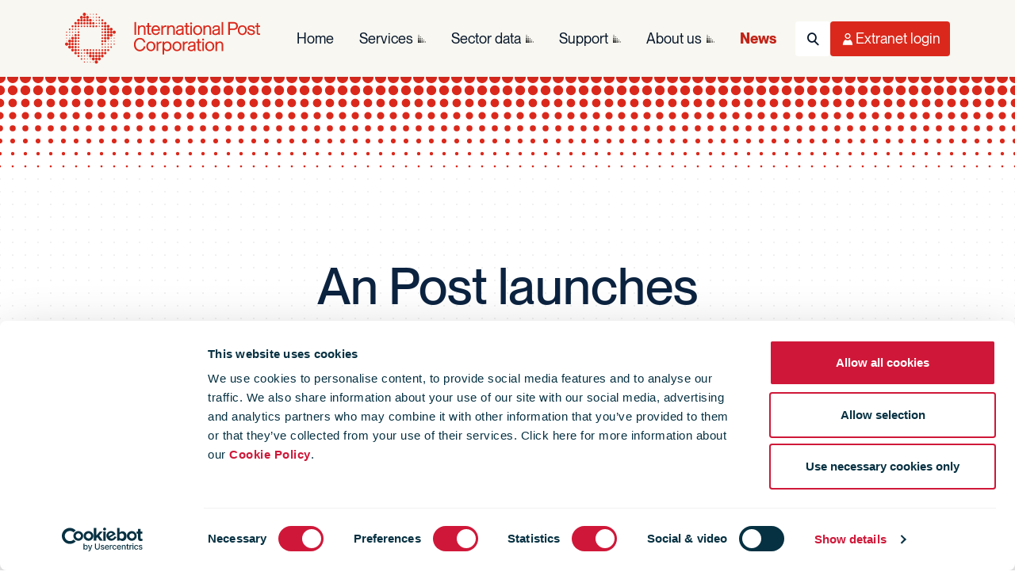

--- FILE ---
content_type: text/html; charset=utf-8
request_url: https://www.ipc.be/news-portal/general-news/2019/03/18/11/09/an-post-launches-refreshed-brand-on-back-of-strong-2018
body_size: 13078
content:


<!DOCTYPE html>

<html lang="en">

<head>
    <meta charset="utf-8" />
    <meta http-equiv="X-UA-Compatible" content="IE=edge" />
    <title>
        An Post launches refreshed brand on back of strong 2018 |
    International Post Corporation
</title>
<meta name="viewport" content="width=device-width, initial-scale=1" />
<meta name="description" content="At an event in the GPO today An Post revealed its newly refreshed brand positioning and two new sub-brands on the back of a very strong financial performance in 2018.
The company indicated revenue growth of 7% to €897m as global decline in letters was offset by a 40% volume growth in parcels. The combination of increased revenue and tight cost control saw indicative operating profit up from €8m in 2017 to €40m in 2018. The value created by the transformation strategy was €120m as the company had been forecast to make a loss of €80m. 2018 was the second year of revenue and profit growth since the losses of €12m in 2016." />



<meta name="twitter:card" content="summary_large_image">
<meta name="twitter:site" content="@IntPostCorp">
<meta name="twitter:title" content="An Post launches refreshed brand on back of strong 2018">
<meta name="twitter:description" content="At an event in the GPO today An Post revealed its newly refreshed brand positioning and two new sub-brands on the back of a very strong financial performance in 2018.
The company indicated revenue growth of 7% to €897m as global decline in letters was offset by a 40% volume growth in parcels. The combination of increased revenue and tight cost control saw indicative operating profit up from €8m in 2017 to €40m in 2018. The value created by the transformation strategy was €120m as the company had been forecast to make a loss of €80m. 2018 was the second year of revenue and profit growth since the losses of €12m in 2016.">
<meta name="twitter:creator" content="@IntPostCorp">

<meta name="twitter:image:src" content="https://www.ipc.be/-/media/images/ipc/logo/logo-dark.svg?mw=1600&amp;rev=3642d15324524b56a4eb1fae52456161">


<meta property="og:title" content="An Post launches refreshed brand on back of strong 2018" />
<meta property="og:type" content="website" />
<meta property="og:url" content="https://www.ipc.be/news-portal/general-news/2019/03/18/11/09/an-post-launches-refreshed-brand-on-back-of-strong-2018" />
<meta property="og:image" content="https://www.ipc.be/-/media/images/ipc/logo/logo-dark.svg?mw=1600&amp;rev=3642d15324524b56a4eb1fae52456161" />
<meta property="og:description" content="At an event in the GPO today An Post revealed its newly refreshed brand positioning and two new sub-brands on the back of a very strong financial performance in 2018.
The company indicated revenue growth of 7% to €897m as global decline in letters was offset by a 40% volume growth in parcels. The combination of increased revenue and tight cost control saw indicative operating profit up from €8m in 2017 to €40m in 2018. The value created by the transformation strategy was €120m as the company had been forecast to make a loss of €80m. 2018 was the second year of revenue and profit growth since the losses of €12m in 2016." />
<meta property="og:site_name" content="International Post Corporation" />
<meta property="fb:admins" content="" />


<link rel="icon" type="image/png" href="/Design/art/favicon/favicon-96x96.png?v=2.0" sizes="96x96" />
<link rel="icon" type="image/svg+xml" href="/Design/art/favicon/favicon.svg?v=2.0" />
<link rel="shortcut icon" href="/Design/art/favicon/favicon.ico?v=2.0" />
<link rel="apple-touch-icon" sizes="180x180" href="/Design/art/favicon/apple-touch-icon.png?v=2.0" />
<meta name="apple-mobile-web-app-title" content="IPC" />
<link rel="manifest" href="/Design/art/favicon/site.webmanifest" />
<link rel="icon" href="/favicon.ico?v=2.0" />


<link rel="preload" href="/Design/css/dist/ipc.bundle.min.css?h=AFAB5A71E8890997630686E9D13B310C" as="style" />
<link rel="preload" href="/Design/css/dist/ipc.async.min.css?h=CAFFCEFE2B0617CA03A36DD0C8E43854" as="style" />


<link href="/Design/css/dist/ipc.bundle.min.css?h=AFAB5A71E8890997630686E9D13B310C" type="text/css" rel="stylesheet" media="screen" />
<link href="/Design/css/dist/ipc.print.min.css?h=733AFB05A30F7B309B9F9EDF3A127177" type="text/css" rel="stylesheet" media="print" />
<link href="/Design/css/dist/ipc.async.min.css?h=CAFFCEFE2B0617CA03A36DD0C8E43854" type="text/css" rel="stylesheet" media="screen" />
<script src="/Design/js/dist/ipc.bundle.min.js?h=49CBD98DF73176182DAA50B4F0D113CA" async></script>
<script src="https://consent.cookiebot.com/uc.js" async id="Cookiebot" data-cbid="9bcde9b0-aac1-4c69-9c74-c2701c81a094" data-blockingmode="auto"></script>


<meta name="VIcurrentDateTime" content="639046605985781525" />
<meta name="VirtualFolder" content="/" />
<script type="text/javascript" src="/layouts/system/VisitorIdentification.js"></script>





<!-- Matomo -->
<script>
    var _paq = window._paq = window._paq || [];
    /* tracker methods like "setCustomDimension" should be called before "trackPageView" */
    _paq.push(['trackPageView']);
    _paq.push(['enableLinkTracking']);
    (function () {
        var u = "https://ipc.matomo.cloud/";
        _paq.push(['setTrackerUrl', u + 'matomo.php']);
        _paq.push(['setSiteId', '1']);
        var d = document, g = d.createElement('script'), s = d.getElementsByTagName('script')[0];
        g.async = true; g.src = '//cdn.matomo.cloud/ipc.matomo.cloud/matomo.js'; s.parentNode.insertBefore(g, s);
    })();
</script>
<!-- End Matomo Code -->
<!-- Google Tag Manager -->
<script>
    (function (w, d, s, l, i) {
        w[l] = w[l] || []; w[l].push(
            { 'gtm.start': new Date().getTime(), event: 'gtm.js' }
        ); var f = d.getElementsByTagName(s)[0],
            j = d.createElement(s), dl = l != 'dataLayer' ? '&l=' + l : ''; j.async = true; j.src =
                'https://www.googletagmanager.com/gtm.js?id=' + i + dl; f.parentNode.insertBefore(j, f);
    })(window, document, 'script', 'dataLayer', 'GTM-M2DVVMS');</script>
<!-- End Google Tag Manager -->
</head>

<body class=" page-content theme-tertiary tmp-newnewsitem">
    <!--[if lte IE 9]>
            <p>You are using an outdated browser - please update your browser or use another one to access the website Please <a href="https://browsehappy.com/">upgrade your browser</a> to improve your experience and security.</p>
        <![endif]-->


    

<nav class="navbar navbar-main navbar-light" role="navigation" aria-label="Main navigation" data-module="navigation">
    <div class="container-lg">
        <!-- Logo (Left) - Always Visible -->
        <a class="navbar-brand" href="/" title="International Post Corporation"></a>

        <!-- Right Side: Nav + Utilities -->
        <div class="navbar-end">
            <!-- Desktop Navigation Links - Desktop Only -->
            <div class="navbar-collapse d-none d-lg-flex" id="navbar-menu">
                <ul class="navbar-nav navbar-nav-main" role="menubar">
                        <li class="nav-item " role="none">
                            <a class="nav-link "
                               href="/"
                               role="menuitem"
                               aria-haspopup="false"
                               aria-expanded="false"
                               rel="noopener">
                                Home
                            </a>

                        </li>
                        <li class="nav-item has-children" role="none">
                            <a class="nav-link "
                               href="/services"
                               role="menuitem"
                               aria-haspopup="true"
                               aria-expanded="false"
                               rel="noopener">
                                Services
                            </a>

                                <ul class="nav nav-flyout" role="menu" aria-label="Services">
                                    <li class="nav-item" role="none">
                                        <a href="/services" class="nav-link nav-link-clone" role="menuitem">
                                            Services
                                        </a>
                                    </li>
                                        <li class="nav-item " role="none">
                                            <a href="/services/how-are-services-defined" class="nav-link" role="menuitem" rel="noopener">
                                                Service definition
                                            </a>
                                        </li>
                                        <li class="nav-item " role="none">
                                            <a href="/services/training-catalogue" class="nav-link" role="menuitem" rel="noopener">
                                                Training catalogue
                                            </a>
                                        </li>
                                        <li class="nav-item has-children" role="none">
                                            <a href="/services/business-framework" class="nav-link" role="menuitem" rel="noopener">
                                                Business Framework
                                            </a>
                                                <ul class="nav" role="menu">
                                                        <li class="nav-item" role="none">
                                                            <a href="/services/business-framework/cross-border-shopper-survey" class="nav-link" role="menuitem" rel="noopener">
                                                                Cross-Border E-Commerce Shopper Survey
                                                            </a>
                                                        </li>
                                                        <li class="nav-item" role="none">
                                                            <a href="/services/business-framework/data-sharing-agreement" class="nav-link" role="menuitem" rel="noopener">
                                                                DSA
                                                            </a>
                                                        </li>
                                                        <li class="nav-item" role="none">
                                                            <a href="/services/business-framework/domestic-shopper-survey" class="nav-link" role="menuitem" rel="noopener">
                                                                Domestic E-Commerce Shopper Survey
                                                            </a>
                                                        </li>
                                                        <li class="nav-item" role="none">
                                                            <a href="/services/business-framework/e-commerce-market-insights" class="nav-link" role="menuitem" rel="noopener">
                                                                E-commerce Market Insights
                                                            </a>
                                                        </li>
                                                        <li class="nav-item" role="none">
                                                            <a href="/services/business-framework/engage" class="nav-link" role="menuitem" rel="noopener">
                                                                Engage 
                                                            </a>
                                                        </li>
                                                        <li class="nav-item" role="none">
                                                            <a href="/services/business-framework/intercompany-pricing" class="nav-link" role="menuitem" rel="noopener">
                                                                Intercompany pricing
                                                            </a>
                                                        </li>
                                                        <li class="nav-item" role="none">
                                                            <a href="/services/business-framework/market-intelligence" class="nav-link" role="menuitem" rel="noopener">
                                                                Postal Market Intelligence
                                                            </a>
                                                        </li>
                                                        <li class="nav-item" role="none">
                                                            <a href="/services/business-framework/regulations" class="nav-link" role="menuitem" rel="noopener">
                                                                Regulations
                                                            </a>
                                                        </li>
                                                </ul>
                                        </li>
                                        <li class="nav-item has-children" role="none">
                                            <a href="/services/data" class="nav-link" role="menuitem" rel="noopener">
                                                Data
                                            </a>
                                                <ul class="nav" role="menu">
                                                        <li class="nav-item" role="none">
                                                            <a href="/services/data/cape" class="nav-link" role="menuitem" rel="noopener">
                                                                CAPE
                                                            </a>
                                                        </li>
                                                        <li class="nav-item" role="none">
                                                            <a href="/services/data/comets" class="nav-link" role="menuitem" rel="noopener">
                                                                COMETS
                                                            </a>
                                                        </li>
                                                        <li class="nav-item" role="none">
                                                            <a href="/services/data/edi-support-services" class="nav-link" role="menuitem" rel="noopener">
                                                                EDI Support
                                                            </a>
                                                        </li>
                                                        <li class="nav-item" role="none">
                                                            <a href="/services/data/itmatt" class="nav-link" role="menuitem" rel="noopener">
                                                                ITMATT
                                                            </a>
                                                        </li>
                                                        <li class="nav-item" role="none">
                                                            <a href="/services/data/mrd" class="nav-link" role="menuitem" rel="noopener">
                                                                MRD
                                                            </a>
                                                        </li>
                                                        <li class="nav-item" role="none">
                                                            <a href="/services/data/proactive-monitoring-system" class="nav-link" role="menuitem" rel="noopener">
                                                                Proactive Monitoring System
                                                            </a>
                                                        </li>
                                                </ul>
                                        </li>
                                        <li class="nav-item has-children" role="none">
                                            <a href="/services/it-infrastructure" class="nav-link" role="menuitem" rel="noopener">
                                                IT Infrastructure
                                            </a>
                                                <ul class="nav" role="menu">
                                                        <li class="nav-item" role="none">
                                                            <a href="/services/it-infrastructure/ipmx" class="nav-link" role="menuitem" rel="noopener">
                                                                IPMX
                                                            </a>
                                                        </li>
                                                        <li class="nav-item" role="none">
                                                            <a href="/services/it-infrastructure/rfid-network" class="nav-link" role="menuitem" rel="noopener">
                                                                RFID Network
                                                            </a>
                                                        </li>
                                                </ul>
                                        </li>
                                        <li class="nav-item has-children" role="none">
                                            <a href="/services/quality" class="nav-link" role="menuitem" rel="noopener">
                                                Quality
                                            </a>
                                                <ul class="nav" role="menu">
                                                        <li class="nav-item" role="none">
                                                            <a href="/services/quality/app-reporting" class="nav-link" role="menuitem" rel="noopener">
                                                                APP
                                                            </a>
                                                        </li>
                                                        <li class="nav-item" role="none">
                                                            <a href="/services/quality/certification-audits" class="nav-link" role="menuitem" rel="noopener">
                                                                Certificates of Excellence
                                                            </a>
                                                        </li>
                                                        <li class="nav-item" role="none">
                                                            <a href="/services/quality/proactive-performance-management" class="nav-link" role="menuitem" rel="noopener">
                                                                Proactive Performance Management
                                                            </a>
                                                        </li>
                                                        <li class="nav-item" role="none">
                                                            <a href="/services/quality/kpg" class="nav-link" role="menuitem" rel="noopener">
                                                                KPG
                                                            </a>
                                                        </li>
                                                        <li class="nav-item" role="none">
                                                            <a href="/services/quality/performance-upgrading" class="nav-link" role="menuitem" rel="noopener">
                                                                Performance Upgrading
                                                            </a>
                                                        </li>
                                                        <li class="nav-item" role="none">
                                                            <a href="/services/quality/prime" class="nav-link" role="menuitem" rel="noopener">
                                                                PRIME
                                                            </a>
                                                        </li>
                                                        <li class="nav-item" role="none">
                                                            <a href="/services/quality/unex" class="nav-link" role="menuitem" rel="noopener">
                                                                UNEX™
                                                            </a>
                                                        </li>
                                                </ul>
                                        </li>
                                        <li class="nav-item has-children" role="none">
                                            <a href="/services/solutions" class="nav-link" role="menuitem" rel="noopener">
                                                Solutions
                                            </a>
                                                <ul class="nav" role="menu">
                                                        <li class="nav-item" role="none">
                                                            <a href="/services/solutions/airmail-consignment" class="nav-link" role="menuitem" rel="noopener">
                                                                Airmail Consignment Monitoring
                                                            </a>
                                                        </li>
                                                        <li class="nav-item" role="none">
                                                            <a href="/services/solutions/cronos" class="nav-link" role="menuitem" rel="noopener">
                                                                CRONOS
                                                            </a>
                                                        </li>
                                                        <li class="nav-item" role="none">
                                                            <a href="/services/solutions/bag-pool" class="nav-link" role="menuitem" rel="noopener">
                                                                Bag Pool 
                                                            </a>
                                                        </li>
                                                        <li class="nav-item" role="none">
                                                            <a href="/services/solutions/delivery-choice" class="nav-link" role="menuitem" rel="noopener">
                                                                Delivery Choice
                                                            </a>
                                                        </li>
                                                        <li class="nav-item" role="none">
                                                            <a href="/services/solutions/dynamic-merchant-platform" class="nav-link" role="menuitem" rel="noopener">
                                                                Dynamic Merchant Platform
                                                            </a>
                                                        </li>
                                                        <li class="nav-item" role="none">
                                                            <a href="/services/solutions/gcss" class="nav-link" role="menuitem" rel="noopener">
                                                                GCSS
                                                            </a>
                                                        </li>
                                                        <li class="nav-item" role="none">
                                                            <a href="/services/solutions/interconnect" class="nav-link" role="menuitem" rel="noopener">
                                                                INTERCONNECT™
                                                            </a>
                                                        </li>
                                                        <li class="nav-item" role="none">
                                                            <a href="/services/solutions/paris" class="nav-link" role="menuitem" rel="noopener">
                                                                PARIS
                                                            </a>
                                                        </li>
                                                        <li class="nav-item" role="none">
                                                            <a href="/services/solutions/pddp" class="nav-link" role="menuitem" rel="noopener">
                                                                Postal Delivered Duties Paid 
                                                            </a>
                                                        </li>
                                                        <li class="nav-item" role="none">
                                                            <a href="/services/solutions/returns" class="nav-link" role="menuitem" rel="noopener">
                                                                Returns
                                                            </a>
                                                        </li>
                                                        <li class="nav-item" role="none">
                                                            <a href="/services/solutions/pallet-box-pool" class="nav-link" role="menuitem" rel="noopener">
                                                                Pallet Box
                                                            </a>
                                                        </li>
                                                        <li class="nav-item" role="none">
                                                            <a href="/services/solutions/rfid-services" class="nav-link" role="menuitem" rel="noopener">
                                                                RFID Services
                                                            </a>
                                                        </li>
                                                        <li class="nav-item" role="none">
                                                            <a href="/services/solutions/tray-pool" class="nav-link" role="menuitem" rel="noopener">
                                                                Tray Pool 
                                                            </a>
                                                        </li>
                                                </ul>
                                        </li>
                                        <li class="nav-item has-children" role="none">
                                            <a href="/services/sustainability" class="nav-link" role="menuitem" rel="noopener">
                                                Sustainability
                                            </a>
                                                <ul class="nav" role="menu">
                                                        <li class="nav-item" role="none">
                                                            <a href="/services/sustainability/smms" class="nav-link" role="menuitem" rel="noopener">
                                                                SMMS
                                                            </a>
                                                        </li>
                                                </ul>
                                        </li>
                                </ul>
                        </li>
                        <li class="nav-item has-children" role="none">
                            <a class="nav-link "
                               href="/sector-data"
                               role="menuitem"
                               aria-haspopup="true"
                               aria-expanded="false"
                               rel="noopener">
                                Sector data
                            </a>

                                <ul class="nav nav-flyout" role="menu" aria-label="Sector data">
                                    <li class="nav-item" role="none">
                                        <a href="/sector-data" class="nav-link nav-link-clone" role="menuitem">
                                            Sector data
                                        </a>
                                    </li>
                                        <li class="nav-item has-children" role="none">
                                            <a href="/sector-data/postal-sector" class="nav-link" role="menuitem" rel="noopener">
                                                Postal sector trends
                                            </a>
                                                <ul class="nav" role="menu">
                                                        <li class="nav-item" role="none">
                                                            <a href="/sector-data/postal-sector/key-findings" class="nav-link" role="menuitem" rel="noopener">
                                                                Key Findings
                                                            </a>
                                                        </li>
                                                </ul>
                                        </li>
                                        <li class="nav-item has-children" role="none">
                                            <a href="/sector-data/e-commerce" class="nav-link" role="menuitem" rel="noopener">
                                                E-commerce trends
                                            </a>
                                                <ul class="nav" role="menu">
                                                        <li class="nav-item" role="none">
                                                            <a href="/sector-data/e-commerce/cross-border-e-commerce-shopper-survey" class="nav-link" role="menuitem" rel="noopener">
                                                                IPC cross-border e-commerce shopper survey 
                                                            </a>
                                                        </li>
                                                        <li class="nav-item" role="none">
                                                            <a href="/sector-data/e-commerce/articles" class="nav-link" role="menuitem" rel="noopener">
                                                                E-commerce articles
                                                            </a>
                                                        </li>
                                                </ul>
                                        </li>
                                        <li class="nav-item has-children" role="none">
                                            <a href="/sector-data/sustainability" class="nav-link" role="menuitem" rel="noopener">
                                                Sustainability
                                            </a>
                                                <ul class="nav" role="menu">
                                                        <li class="nav-item" role="none">
                                                            <a href="/sector-data/sustainability/group-results" class="nav-link" role="menuitem" rel="noopener">
                                                                SMMS Group results
                                                            </a>
                                                        </li>
                                                        <li class="nav-item" role="none">
                                                            <a href="/sector-data/sustainability/ipc-drivers-challenge" class="nav-link" role="menuitem" rel="noopener">
                                                                IPC Drivers&#39; Challenge
                                                            </a>
                                                        </li>
                                                        <li class="nav-item" role="none">
                                                            <a href="/sector-data/sustainability/case-study-library" class="nav-link" role="menuitem" rel="noopener">
                                                                Case study library
                                                            </a>
                                                        </li>
                                                        <li class="nav-item" role="none">
                                                            <a href="/sector-data/sustainability/greenpostalday" class="nav-link" role="menuitem" rel="noopener">
                                                                Green Postal Day
                                                            </a>
                                                        </li>
                                                </ul>
                                        </li>
                                        <li class="nav-item has-children" role="none">
                                            <a href="/sector-data/reports-library" class="nav-link" role="menuitem" rel="noopener">
                                                Reports
                                            </a>
                                                <ul class="nav" role="menu">
                                                        <li class="nav-item" role="none">
                                                            <a href="/sector-data/reports-library/ipc-reports-brochures" class="nav-link" role="menuitem" rel="noopener">
                                                                Reports &amp; Brochures
                                                            </a>
                                                        </li>
                                                        <li class="nav-item" role="none">
                                                            <a href="/sector-data/reports-library/cir" class="nav-link" role="menuitem" rel="noopener">
                                                                Carrier Intelligence Reports
                                                            </a>
                                                        </li>
                                                </ul>
                                        </li>
                                </ul>
                        </li>
                        <li class="nav-item has-children" role="none">
                            <a class="nav-link "
                               href="/support"
                               role="menuitem"
                               aria-haspopup="true"
                               aria-expanded="false"
                               rel="noopener">
                                Support
                            </a>

                                <ul class="nav nav-flyout" role="menu" aria-label="Support">
                                    <li class="nav-item" role="none">
                                        <a href="/support" class="nav-link nav-link-clone" role="menuitem">
                                            Support
                                        </a>
                                    </li>
                                        <li class="nav-item has-children" role="none">
                                            <a href="/support/member-support" class="nav-link" role="menuitem" rel="noopener">
                                                Member and Customer Support
                                            </a>
                                                <ul class="nav" role="menu">
                                                        <li class="nav-item" role="none">
                                                            <a href="/support/member-support/form" class="nav-link" role="menuitem" rel="noopener">
                                                                Support request form
                                                            </a>
                                                        </li>
                                                        <li class="nav-item" role="none">
                                                            <a href="/support/member-support/service-desk" class="nav-link" role="menuitem" rel="noopener">
                                                                Service Desk
                                                            </a>
                                                        </li>
                                                        <li class="nav-item" role="none">
                                                            <a href="/support/member-support/faqs" class="nav-link" role="menuitem" rel="noopener">
                                                                FAQs
                                                            </a>
                                                        </li>
                                                </ul>
                                        </li>
                                        <li class="nav-item has-children" role="none">
                                            <a href="/support/general-support" class="nav-link" role="menuitem" rel="noopener">
                                                General support
                                            </a>
                                                <ul class="nav" role="menu">
                                                        <li class="nav-item" role="none">
                                                            <a href="/support/general-support/contactus" class="nav-link" role="menuitem" rel="noopener">
                                                                Contact us
                                                            </a>
                                                        </li>
                                                        <li class="nav-item" role="none">
                                                            <a href="/support/general-support/tracking" class="nav-link" role="menuitem" rel="noopener">
                                                                Tracking
                                                            </a>
                                                        </li>
                                                </ul>
                                        </li>
                                </ul>
                        </li>
                        <li class="nav-item has-children" role="none">
                            <a class="nav-link "
                               href="/about-ipc"
                               role="menuitem"
                               aria-haspopup="true"
                               aria-expanded="false"
                               rel="noopener">
                                About us
                            </a>

                                <ul class="nav nav-flyout" role="menu" aria-label="About us">
                                    <li class="nav-item" role="none">
                                        <a href="/about-ipc" class="nav-link nav-link-clone" role="menuitem">
                                            About us
                                        </a>
                                    </li>
                                        <li class="nav-item " role="none">
                                            <a href="/about-ipc/why-ipc" class="nav-link" role="menuitem" rel="noopener">
                                                Why IPC?
                                            </a>
                                        </li>
                                        <li class="nav-item has-children" role="none">
                                            <a href="/about-ipc/mission" class="nav-link" role="menuitem" rel="noopener">
                                                Our mission
                                            </a>
                                                <ul class="nav" role="menu">
                                                        <li class="nav-item" role="none">
                                                            <a href="/about-ipc/mission/ipc-values" class="nav-link" role="menuitem" rel="noopener">
                                                                IPC&#39;s values
                                                            </a>
                                                        </li>
                                                </ul>
                                        </li>
                                        <li class="nav-item has-children" role="none">
                                            <a href="/about-ipc/ipc-tenders" class="nav-link" role="menuitem" rel="noopener">
                                                IPC Public Tenders
                                            </a>
                                                <ul class="nav" role="menu">
                                                        <li class="nav-item" role="none">
                                                            <a href="/about-ipc/ipc-tenders/ongoing-tenders" class="nav-link" role="menuitem" rel="noopener">
                                                                Ongoing Tenders
                                                            </a>
                                                        </li>
                                                        <li class="nav-item" role="none">
                                                            <a href="/about-ipc/ipc-tenders/tender-archive" class="nav-link" role="menuitem" rel="noopener">
                                                                Tender Archive
                                                            </a>
                                                        </li>
                                                </ul>
                                        </li>
                                        <li class="nav-item has-children" role="none">
                                            <a href="/about-ipc/contact" class="nav-link" role="menuitem" rel="noopener">
                                                Contact us
                                            </a>
                                                <ul class="nav" role="menu">
                                                        <li class="nav-item" role="none">
                                                            <a href="/about-ipc/contact/directions" class="nav-link" role="menuitem" rel="noopener">
                                                                Directions
                                                            </a>
                                                        </li>
                                                </ul>
                                        </li>
                                        <li class="nav-item " role="none">
                                            <a href="/about-ipc/newsletters" class="nav-link" role="menuitem" rel="noopener">
                                                Our newsletters
                                            </a>
                                        </li>
                                        <li class="nav-item has-children" role="none">
                                            <a href="/about-ipc/corporate-structure" class="nav-link" role="menuitem" rel="noopener">
                                                Corporate structure
                                            </a>
                                                <ul class="nav" role="menu">
                                                        <li class="nav-item" role="none">
                                                            <a href="/about-ipc/corporate-structure/member-organisations" class="nav-link" role="menuitem" rel="noopener">
                                                                Member organisations
                                                            </a>
                                                        </li>
                                                        <li class="nav-item" role="none">
                                                            <a href="/about-ipc/corporate-structure/ipc-board" class="nav-link" role="menuitem" rel="noopener">
                                                                IPC Board
                                                            </a>
                                                        </li>
                                                        <li class="nav-item" role="none">
                                                            <a href="/about-ipc/corporate-structure/governance" class="nav-link" role="menuitem" rel="noopener">
                                                                Governance
                                                            </a>
                                                        </li>
                                                </ul>
                                        </li>
                                        <li class="nav-item " role="none">
                                            <a href="/about-ipc/jobs" class="nav-link" role="menuitem" rel="noopener">
                                                Jobs
                                            </a>
                                        </li>
                                        <li class="nav-item has-children" role="none">
                                            <a href="/about-ipc/privacystatement" class="nav-link" role="menuitem" rel="noopener">
                                                Privacy
                                            </a>
                                                <ul class="nav" role="menu">
                                                        <li class="nav-item" role="none">
                                                            <a href="/about-ipc/privacystatement/terms-of-use" class="nav-link" role="menuitem" rel="noopener">
                                                                Terms of use
                                                            </a>
                                                        </li>
                                                        <li class="nav-item" role="none">
                                                            <a href="/about-ipc/privacystatement/cookies" class="nav-link" role="menuitem" rel="noopener">
                                                                Cookie Policy
                                                            </a>
                                                        </li>
                                                </ul>
                                        </li>
                                        <li class="nav-item has-children" role="none">
                                            <a href="/about-ipc/events-library" class="nav-link" role="menuitem" rel="noopener">
                                                Events library
                                            </a>
                                                <ul class="nav" role="menu">
                                                        <li class="nav-item" role="none">
                                                            <a href="/about-ipc/events-library/annual" class="nav-link" role="menuitem" rel="noopener">
                                                                IPC Annual Conferences
                                                            </a>
                                                        </li>
                                                </ul>
                                        </li>
                                </ul>
                        </li>
                        <li class="nav-item " role="none">
                            <a class="nav-link active"
                               href="/news-portal"
                               role="menuitem"
                               aria-haspopup="false"
                               aria-expanded="false"
                               rel="noopener">
                                News
                            </a>

                        </li>
                </ul>
            </div>

            <!-- Utility Icons (Right) - Always Visible -->
            <ul class="navbar-nav navbar-nav-utils" role="menubar">
                <!-- Search Icon -->
                
    <!-- Mobile: Offcanvas Toggle Button (< lg) -->
    <li class="nav-item nav-item-search d-lg-none" role="none">
        <button class="nav-btn nav-btn-search" type="button"
                data-bs-toggle="offcanvas"
                data-bs-target="#offcanvasSearch"
                aria-controls="offcanvasSearch"
                aria-expanded="false"
                aria-label="Toggle Search">
            <i class="fa fa-search" aria-hidden="true"></i>
            <span class="visually-hidden">Search</span>
        </button>
    </li>
    <!-- Desktop: Bootstrap Dropdown (≥ lg) -->
    <li class="nav-item nav-item-search dropdown d-none d-lg-flex" role="none">
        <button class="nav-btn nav-btn-search" type="button"
                data-bs-toggle="dropdown"
                data-bs-auto-close="outside"
                aria-expanded="false"
                aria-label="Toggle Search">
            <i class="fa fa-search" aria-hidden="true"></i>
            <span class="visually-hidden">Search</span>
        </button>

        <!-- Desktop Dropdown Menu -->
        <div class="dropdown-menu dropdown-menu-end search-dropdown">
<form Class="search-form" action="/news-portal/general-news/2019/03/18/11/09/an-post-launches-refreshed-brand-on-back-of-strong-2018" id="search-form-desktop-a2f97" method="post">                <input type="hidden" id="uid-desktop-search-a2f97" name="uid" value="00000000-0000-0000-0000-000000000000" />
                <input type="hidden" id="scController-desktop-search-a2f97" name="scController" value="Search" />
                <input type="hidden" id="scAction-desktop-search-a2f97" name="scAction" value="Search" />
                <div class="input-group search-group">
                    <label class="input-group-text" for="desktop-search">
                        <i class="fa fa-search-dotted" aria-hidden="true"></i>
                    </label>
                    <input Class="form-control" Id="desktop-search" aria-label="Search" id="SearchQuery" name="SearchQuery" placeholder="Search" type="text" value="" />
                    <button class="btn btn-primary" type="submit" aria-label="Submit Search">
                        <i class="fa fa-search" aria-hidden="true"></i>
                        <span class="d-none d-xl-inline">Search</span>
                    </button>
                </div>
</form>        </div>
    </li>
    <!-- Store placeholder text for offcanvas form -->
    <input type="hidden" id="search-placeholder-text" value="Search" />


                <!-- User Menu Icon -->


                <!-- Desktop: Bootstrap Dropdown (lg+) -->
                <li class="nav-item nav-item-user dropdown d-none d-lg-flex" role="none">
                    <button class="nav-btn nav-btn-user" type="button"
                            data-bs-toggle="dropdown"
                            data-bs-auto-close="outside"
                            aria-expanded="false"
                            aria-label="Toggle User Menu">
                        <i class="fa fa-user-o" aria-hidden="true"></i>
                        <span class="d-none d-xl-inline">Extranet login</span>
                    </button>

                    <!-- Desktop Dropdown Menu -->
                    <div class="dropdown-menu dropdown-menu-end user-login-dropdown" id="login-box-desktop-target">
                        <!-- LoginBox will be dynamically injected here -->
                    </div>
                </li>

                <!-- Mobile: Offcanvas Toggle (< lg) -->
                <li class="nav-item nav-item-user d-lg-none">
                    <button class="nav-btn nav-btn-user" type="button"
                            data-bs-toggle="offcanvas" data-bs-target="#offcanvasUser"
                            aria-controls="offcanvasUser" aria-expanded="false" aria-label="Toggle User Menu">
                        <i class="fa fa-user-o" aria-hidden="true"></i>
                        <span class="d-none d-xl-inline">Extranet login</span>
                    </button>
                </li>

                <!-- Hamburger Toggle - Mobile/Tablet Only -->
                <li class="nav-item d-lg-none">
                    <button class="navbar-toggler" type="button"
                            data-bs-toggle="offcanvas" data-bs-target="#navbarOffcanvas"
                            aria-controls="navbarOffcanvas" aria-expanded="false" aria-label="Toggle navigation">
                        <i class="fa fa-bars" aria-hidden="true"></i>
                        <i class="fa fa-times" aria-hidden="true"></i>
                        <span class="visually-hidden">Menu</span>
                    </button>
                </li>
            </ul>
        </div>
    </div>
</nav>

<!-- Mobile Offcanvas Menu (Main Navigation Only) -->
<div class="offcanvas offcanvas-end offcanvas-navigation" tabindex="-1" id="navbarOffcanvas" aria-labelledby="navbarOffcanvasLabel" data-bs-backdrop="true" data-bs-scroll="false">
    <div class="container-lg">
        <div class="offcanvas-header visually-hidden">
            <h5 class="offcanvas-title" id="navbarOffcanvasLabel">Menu</h5>
        </div>
        <div class="offcanvas-body">
            <!-- Mobile Navigation with Accordion Sub-Navigation -->
            <ul class="navbar-nav flex-column" role="menubar">
                    <li class="nav-item " role="none">
                            <a class="nav-link active" href="/" role="menuitem" rel="noopener">
                                Home
                            </a>
                    </li>
                    <li class="nav-item has-children" role="none">
                            <div class="d-flex align-items-center">
                                <a class="nav-link flex-grow-1 " href="/services" role="menuitem" rel="noopener">
                                    Services
                                </a>
                                <button class="btn-toggle" type="button"
                                        data-bs-toggle="collapse" data-bs-target="#nav-collapse-7092e462-c8fd-4f4d-883c-ae51bf75b1bd"
                                        aria-expanded="false" aria-controls="nav-collapse-7092e462-c8fd-4f4d-883c-ae51bf75b1bd">
                                    <i class="fa fa-chevron-down" aria-hidden="true"></i>
                                    <span class="visually-hidden">Toggle submenu</span>
                                </button>
                            </div>
                            <div class="collapse" id="nav-collapse-7092e462-c8fd-4f4d-883c-ae51bf75b1bd">
                                <ul class="nav flex-column" role="menu" aria-label="Services">
                                        <li class="nav-item " role="none">
                                                <a class="nav-link" href="/services/how-are-services-defined" role="menuitem" rel="noopener">
                                                    Service definition
                                                </a>
                                        </li>
                                        <li class="nav-item " role="none">
                                                <a class="nav-link" href="/services/training-catalogue" role="menuitem" rel="noopener">
                                                    Training catalogue
                                                </a>
                                        </li>
                                        <li class="nav-item has-children" role="none">
                                                <div class="d-flex align-items-center">
                                                    <a class="nav-link flex-grow-1" href="/services/business-framework" role="menuitem" rel="noopener">
                                                        Business Framework
                                                    </a>
                                                    <button class="btn-toggle" type="button"
                                                            data-bs-toggle="collapse" data-bs-target="#nav-collapse-8594901b-53ae-4434-88cb-97b402be9bed"
                                                            aria-expanded="false" aria-controls="nav-collapse-8594901b-53ae-4434-88cb-97b402be9bed">
                                                        <i class="fa fa-chevron-down" aria-hidden="true"></i>
                                                        <span class="visually-hidden">Toggle submenu</span>
                                                    </button>
                                                </div>
                                                <div class="collapse" id="nav-collapse-8594901b-53ae-4434-88cb-97b402be9bed">
                                                    <ul class="nav flex-column" role="menu">
                                                            <li class="nav-item" role="none">
                                                                <a href="/services/business-framework/cross-border-shopper-survey" class="nav-link" role="menuitem" rel="noopener">
                                                                    Cross-Border E-Commerce Shopper Survey
                                                                </a>
                                                            </li>
                                                            <li class="nav-item" role="none">
                                                                <a href="/services/business-framework/data-sharing-agreement" class="nav-link" role="menuitem" rel="noopener">
                                                                    DSA
                                                                </a>
                                                            </li>
                                                            <li class="nav-item" role="none">
                                                                <a href="/services/business-framework/domestic-shopper-survey" class="nav-link" role="menuitem" rel="noopener">
                                                                    Domestic E-Commerce Shopper Survey
                                                                </a>
                                                            </li>
                                                            <li class="nav-item" role="none">
                                                                <a href="/services/business-framework/e-commerce-market-insights" class="nav-link" role="menuitem" rel="noopener">
                                                                    E-commerce Market Insights
                                                                </a>
                                                            </li>
                                                            <li class="nav-item" role="none">
                                                                <a href="/services/business-framework/engage" class="nav-link" role="menuitem" rel="noopener">
                                                                    Engage 
                                                                </a>
                                                            </li>
                                                            <li class="nav-item" role="none">
                                                                <a href="/services/business-framework/intercompany-pricing" class="nav-link" role="menuitem" rel="noopener">
                                                                    Intercompany pricing
                                                                </a>
                                                            </li>
                                                            <li class="nav-item" role="none">
                                                                <a href="/services/business-framework/market-intelligence" class="nav-link" role="menuitem" rel="noopener">
                                                                    Postal Market Intelligence
                                                                </a>
                                                            </li>
                                                            <li class="nav-item" role="none">
                                                                <a href="/services/business-framework/regulations" class="nav-link" role="menuitem" rel="noopener">
                                                                    Regulations
                                                                </a>
                                                            </li>
                                                    </ul>
                                                </div>
                                        </li>
                                        <li class="nav-item has-children" role="none">
                                                <div class="d-flex align-items-center">
                                                    <a class="nav-link flex-grow-1" href="/services/data" role="menuitem" rel="noopener">
                                                        Data
                                                    </a>
                                                    <button class="btn-toggle" type="button"
                                                            data-bs-toggle="collapse" data-bs-target="#nav-collapse-92a1c6a0-8eb9-4e07-a78d-c879cab66691"
                                                            aria-expanded="false" aria-controls="nav-collapse-92a1c6a0-8eb9-4e07-a78d-c879cab66691">
                                                        <i class="fa fa-chevron-down" aria-hidden="true"></i>
                                                        <span class="visually-hidden">Toggle submenu</span>
                                                    </button>
                                                </div>
                                                <div class="collapse" id="nav-collapse-92a1c6a0-8eb9-4e07-a78d-c879cab66691">
                                                    <ul class="nav flex-column" role="menu">
                                                            <li class="nav-item" role="none">
                                                                <a href="/services/data/cape" class="nav-link" role="menuitem" rel="noopener">
                                                                    CAPE
                                                                </a>
                                                            </li>
                                                            <li class="nav-item" role="none">
                                                                <a href="/services/data/comets" class="nav-link" role="menuitem" rel="noopener">
                                                                    COMETS
                                                                </a>
                                                            </li>
                                                            <li class="nav-item" role="none">
                                                                <a href="/services/data/edi-support-services" class="nav-link" role="menuitem" rel="noopener">
                                                                    EDI Support
                                                                </a>
                                                            </li>
                                                            <li class="nav-item" role="none">
                                                                <a href="/services/data/itmatt" class="nav-link" role="menuitem" rel="noopener">
                                                                    ITMATT
                                                                </a>
                                                            </li>
                                                            <li class="nav-item" role="none">
                                                                <a href="/services/data/mrd" class="nav-link" role="menuitem" rel="noopener">
                                                                    MRD
                                                                </a>
                                                            </li>
                                                            <li class="nav-item" role="none">
                                                                <a href="/services/data/proactive-monitoring-system" class="nav-link" role="menuitem" rel="noopener">
                                                                    Proactive Monitoring System
                                                                </a>
                                                            </li>
                                                    </ul>
                                                </div>
                                        </li>
                                        <li class="nav-item has-children" role="none">
                                                <div class="d-flex align-items-center">
                                                    <a class="nav-link flex-grow-1" href="/services/it-infrastructure" role="menuitem" rel="noopener">
                                                        IT Infrastructure
                                                    </a>
                                                    <button class="btn-toggle" type="button"
                                                            data-bs-toggle="collapse" data-bs-target="#nav-collapse-1e024f80-7a9f-4ef2-86dd-9e168c276063"
                                                            aria-expanded="false" aria-controls="nav-collapse-1e024f80-7a9f-4ef2-86dd-9e168c276063">
                                                        <i class="fa fa-chevron-down" aria-hidden="true"></i>
                                                        <span class="visually-hidden">Toggle submenu</span>
                                                    </button>
                                                </div>
                                                <div class="collapse" id="nav-collapse-1e024f80-7a9f-4ef2-86dd-9e168c276063">
                                                    <ul class="nav flex-column" role="menu">
                                                            <li class="nav-item" role="none">
                                                                <a href="/services/it-infrastructure/ipmx" class="nav-link" role="menuitem" rel="noopener">
                                                                    IPMX
                                                                </a>
                                                            </li>
                                                            <li class="nav-item" role="none">
                                                                <a href="/services/it-infrastructure/rfid-network" class="nav-link" role="menuitem" rel="noopener">
                                                                    RFID Network
                                                                </a>
                                                            </li>
                                                    </ul>
                                                </div>
                                        </li>
                                        <li class="nav-item has-children" role="none">
                                                <div class="d-flex align-items-center">
                                                    <a class="nav-link flex-grow-1" href="/services/quality" role="menuitem" rel="noopener">
                                                        Quality
                                                    </a>
                                                    <button class="btn-toggle" type="button"
                                                            data-bs-toggle="collapse" data-bs-target="#nav-collapse-d229f0ee-1690-4fe0-a4d5-ca57b380c37d"
                                                            aria-expanded="false" aria-controls="nav-collapse-d229f0ee-1690-4fe0-a4d5-ca57b380c37d">
                                                        <i class="fa fa-chevron-down" aria-hidden="true"></i>
                                                        <span class="visually-hidden">Toggle submenu</span>
                                                    </button>
                                                </div>
                                                <div class="collapse" id="nav-collapse-d229f0ee-1690-4fe0-a4d5-ca57b380c37d">
                                                    <ul class="nav flex-column" role="menu">
                                                            <li class="nav-item" role="none">
                                                                <a href="/services/quality/app-reporting" class="nav-link" role="menuitem" rel="noopener">
                                                                    APP
                                                                </a>
                                                            </li>
                                                            <li class="nav-item" role="none">
                                                                <a href="/services/quality/certification-audits" class="nav-link" role="menuitem" rel="noopener">
                                                                    Certificates of Excellence
                                                                </a>
                                                            </li>
                                                            <li class="nav-item" role="none">
                                                                <a href="/services/quality/proactive-performance-management" class="nav-link" role="menuitem" rel="noopener">
                                                                    Proactive Performance Management
                                                                </a>
                                                            </li>
                                                            <li class="nav-item" role="none">
                                                                <a href="/services/quality/kpg" class="nav-link" role="menuitem" rel="noopener">
                                                                    KPG
                                                                </a>
                                                            </li>
                                                            <li class="nav-item" role="none">
                                                                <a href="/services/quality/performance-upgrading" class="nav-link" role="menuitem" rel="noopener">
                                                                    Performance Upgrading
                                                                </a>
                                                            </li>
                                                            <li class="nav-item" role="none">
                                                                <a href="/services/quality/prime" class="nav-link" role="menuitem" rel="noopener">
                                                                    PRIME
                                                                </a>
                                                            </li>
                                                            <li class="nav-item" role="none">
                                                                <a href="/services/quality/unex" class="nav-link" role="menuitem" rel="noopener">
                                                                    UNEX™
                                                                </a>
                                                            </li>
                                                    </ul>
                                                </div>
                                        </li>
                                        <li class="nav-item has-children" role="none">
                                                <div class="d-flex align-items-center">
                                                    <a class="nav-link flex-grow-1" href="/services/solutions" role="menuitem" rel="noopener">
                                                        Solutions
                                                    </a>
                                                    <button class="btn-toggle" type="button"
                                                            data-bs-toggle="collapse" data-bs-target="#nav-collapse-b2df9ed8-eb1b-40f0-8c23-b0aeb07f6532"
                                                            aria-expanded="false" aria-controls="nav-collapse-b2df9ed8-eb1b-40f0-8c23-b0aeb07f6532">
                                                        <i class="fa fa-chevron-down" aria-hidden="true"></i>
                                                        <span class="visually-hidden">Toggle submenu</span>
                                                    </button>
                                                </div>
                                                <div class="collapse" id="nav-collapse-b2df9ed8-eb1b-40f0-8c23-b0aeb07f6532">
                                                    <ul class="nav flex-column" role="menu">
                                                            <li class="nav-item" role="none">
                                                                <a href="/services/solutions/airmail-consignment" class="nav-link" role="menuitem" rel="noopener">
                                                                    Airmail Consignment Monitoring
                                                                </a>
                                                            </li>
                                                            <li class="nav-item" role="none">
                                                                <a href="/services/solutions/cronos" class="nav-link" role="menuitem" rel="noopener">
                                                                    CRONOS
                                                                </a>
                                                            </li>
                                                            <li class="nav-item" role="none">
                                                                <a href="/services/solutions/bag-pool" class="nav-link" role="menuitem" rel="noopener">
                                                                    Bag Pool 
                                                                </a>
                                                            </li>
                                                            <li class="nav-item" role="none">
                                                                <a href="/services/solutions/delivery-choice" class="nav-link" role="menuitem" rel="noopener">
                                                                    Delivery Choice
                                                                </a>
                                                            </li>
                                                            <li class="nav-item" role="none">
                                                                <a href="/services/solutions/dynamic-merchant-platform" class="nav-link" role="menuitem" rel="noopener">
                                                                    Dynamic Merchant Platform
                                                                </a>
                                                            </li>
                                                            <li class="nav-item" role="none">
                                                                <a href="/services/solutions/gcss" class="nav-link" role="menuitem" rel="noopener">
                                                                    GCSS
                                                                </a>
                                                            </li>
                                                            <li class="nav-item" role="none">
                                                                <a href="/services/solutions/interconnect" class="nav-link" role="menuitem" rel="noopener">
                                                                    INTERCONNECT™
                                                                </a>
                                                            </li>
                                                            <li class="nav-item" role="none">
                                                                <a href="/services/solutions/paris" class="nav-link" role="menuitem" rel="noopener">
                                                                    PARIS
                                                                </a>
                                                            </li>
                                                            <li class="nav-item" role="none">
                                                                <a href="/services/solutions/pddp" class="nav-link" role="menuitem" rel="noopener">
                                                                    Postal Delivered Duties Paid 
                                                                </a>
                                                            </li>
                                                            <li class="nav-item" role="none">
                                                                <a href="/services/solutions/returns" class="nav-link" role="menuitem" rel="noopener">
                                                                    Returns
                                                                </a>
                                                            </li>
                                                            <li class="nav-item" role="none">
                                                                <a href="/services/solutions/pallet-box-pool" class="nav-link" role="menuitem" rel="noopener">
                                                                    Pallet Box
                                                                </a>
                                                            </li>
                                                            <li class="nav-item" role="none">
                                                                <a href="/services/solutions/rfid-services" class="nav-link" role="menuitem" rel="noopener">
                                                                    RFID Services
                                                                </a>
                                                            </li>
                                                            <li class="nav-item" role="none">
                                                                <a href="/services/solutions/tray-pool" class="nav-link" role="menuitem" rel="noopener">
                                                                    Tray Pool 
                                                                </a>
                                                            </li>
                                                    </ul>
                                                </div>
                                        </li>
                                        <li class="nav-item has-children" role="none">
                                                <div class="d-flex align-items-center">
                                                    <a class="nav-link flex-grow-1" href="/services/sustainability" role="menuitem" rel="noopener">
                                                        Sustainability
                                                    </a>
                                                    <button class="btn-toggle" type="button"
                                                            data-bs-toggle="collapse" data-bs-target="#nav-collapse-cc9e3ec7-cf35-4b7a-baa0-d89e9eb702b1"
                                                            aria-expanded="false" aria-controls="nav-collapse-cc9e3ec7-cf35-4b7a-baa0-d89e9eb702b1">
                                                        <i class="fa fa-chevron-down" aria-hidden="true"></i>
                                                        <span class="visually-hidden">Toggle submenu</span>
                                                    </button>
                                                </div>
                                                <div class="collapse" id="nav-collapse-cc9e3ec7-cf35-4b7a-baa0-d89e9eb702b1">
                                                    <ul class="nav flex-column" role="menu">
                                                            <li class="nav-item" role="none">
                                                                <a href="/services/sustainability/smms" class="nav-link" role="menuitem" rel="noopener">
                                                                    SMMS
                                                                </a>
                                                            </li>
                                                    </ul>
                                                </div>
                                        </li>
                                </ul>
                            </div>
                    </li>
                    <li class="nav-item has-children" role="none">
                            <div class="d-flex align-items-center">
                                <a class="nav-link flex-grow-1 " href="/sector-data" role="menuitem" rel="noopener">
                                    Sector data
                                </a>
                                <button class="btn-toggle" type="button"
                                        data-bs-toggle="collapse" data-bs-target="#nav-collapse-b6465cb6-1c2c-4579-8038-a8d388948f49"
                                        aria-expanded="false" aria-controls="nav-collapse-b6465cb6-1c2c-4579-8038-a8d388948f49">
                                    <i class="fa fa-chevron-down" aria-hidden="true"></i>
                                    <span class="visually-hidden">Toggle submenu</span>
                                </button>
                            </div>
                            <div class="collapse" id="nav-collapse-b6465cb6-1c2c-4579-8038-a8d388948f49">
                                <ul class="nav flex-column" role="menu" aria-label="Sector data">
                                        <li class="nav-item has-children" role="none">
                                                <div class="d-flex align-items-center">
                                                    <a class="nav-link flex-grow-1" href="/sector-data/postal-sector" role="menuitem" rel="noopener">
                                                        Postal sector trends
                                                    </a>
                                                    <button class="btn-toggle" type="button"
                                                            data-bs-toggle="collapse" data-bs-target="#nav-collapse-33e6dce7-1dd2-4529-864f-6d28bbb57650"
                                                            aria-expanded="false" aria-controls="nav-collapse-33e6dce7-1dd2-4529-864f-6d28bbb57650">
                                                        <i class="fa fa-chevron-down" aria-hidden="true"></i>
                                                        <span class="visually-hidden">Toggle submenu</span>
                                                    </button>
                                                </div>
                                                <div class="collapse" id="nav-collapse-33e6dce7-1dd2-4529-864f-6d28bbb57650">
                                                    <ul class="nav flex-column" role="menu">
                                                            <li class="nav-item" role="none">
                                                                <a href="/sector-data/postal-sector/key-findings" class="nav-link" role="menuitem" rel="noopener">
                                                                    Key Findings
                                                                </a>
                                                            </li>
                                                    </ul>
                                                </div>
                                        </li>
                                        <li class="nav-item has-children" role="none">
                                                <div class="d-flex align-items-center">
                                                    <a class="nav-link flex-grow-1" href="/sector-data/e-commerce" role="menuitem" rel="noopener">
                                                        E-commerce trends
                                                    </a>
                                                    <button class="btn-toggle" type="button"
                                                            data-bs-toggle="collapse" data-bs-target="#nav-collapse-bd4d05c0-aad5-411a-8918-81558dc03c43"
                                                            aria-expanded="false" aria-controls="nav-collapse-bd4d05c0-aad5-411a-8918-81558dc03c43">
                                                        <i class="fa fa-chevron-down" aria-hidden="true"></i>
                                                        <span class="visually-hidden">Toggle submenu</span>
                                                    </button>
                                                </div>
                                                <div class="collapse" id="nav-collapse-bd4d05c0-aad5-411a-8918-81558dc03c43">
                                                    <ul class="nav flex-column" role="menu">
                                                            <li class="nav-item" role="none">
                                                                <a href="/sector-data/e-commerce/cross-border-e-commerce-shopper-survey" class="nav-link" role="menuitem" rel="noopener">
                                                                    IPC cross-border e-commerce shopper survey 
                                                                </a>
                                                            </li>
                                                            <li class="nav-item" role="none">
                                                                <a href="/sector-data/e-commerce/articles" class="nav-link" role="menuitem" rel="noopener">
                                                                    E-commerce articles
                                                                </a>
                                                            </li>
                                                    </ul>
                                                </div>
                                        </li>
                                        <li class="nav-item has-children" role="none">
                                                <div class="d-flex align-items-center">
                                                    <a class="nav-link flex-grow-1" href="/sector-data/sustainability" role="menuitem" rel="noopener">
                                                        Sustainability
                                                    </a>
                                                    <button class="btn-toggle" type="button"
                                                            data-bs-toggle="collapse" data-bs-target="#nav-collapse-b2462b7c-379f-4f54-9999-6e46bedb3ddd"
                                                            aria-expanded="false" aria-controls="nav-collapse-b2462b7c-379f-4f54-9999-6e46bedb3ddd">
                                                        <i class="fa fa-chevron-down" aria-hidden="true"></i>
                                                        <span class="visually-hidden">Toggle submenu</span>
                                                    </button>
                                                </div>
                                                <div class="collapse" id="nav-collapse-b2462b7c-379f-4f54-9999-6e46bedb3ddd">
                                                    <ul class="nav flex-column" role="menu">
                                                            <li class="nav-item" role="none">
                                                                <a href="/sector-data/sustainability/group-results" class="nav-link" role="menuitem" rel="noopener">
                                                                    SMMS Group results
                                                                </a>
                                                            </li>
                                                            <li class="nav-item" role="none">
                                                                <a href="/sector-data/sustainability/ipc-drivers-challenge" class="nav-link" role="menuitem" rel="noopener">
                                                                    IPC Drivers&#39; Challenge
                                                                </a>
                                                            </li>
                                                            <li class="nav-item" role="none">
                                                                <a href="/sector-data/sustainability/case-study-library" class="nav-link" role="menuitem" rel="noopener">
                                                                    Case study library
                                                                </a>
                                                            </li>
                                                            <li class="nav-item" role="none">
                                                                <a href="/sector-data/sustainability/greenpostalday" class="nav-link" role="menuitem" rel="noopener">
                                                                    Green Postal Day
                                                                </a>
                                                            </li>
                                                    </ul>
                                                </div>
                                        </li>
                                        <li class="nav-item has-children" role="none">
                                                <div class="d-flex align-items-center">
                                                    <a class="nav-link flex-grow-1" href="/sector-data/reports-library" role="menuitem" rel="noopener">
                                                        Reports
                                                    </a>
                                                    <button class="btn-toggle" type="button"
                                                            data-bs-toggle="collapse" data-bs-target="#nav-collapse-02e9170e-df4d-4a4f-b3ec-acfa8431ba56"
                                                            aria-expanded="false" aria-controls="nav-collapse-02e9170e-df4d-4a4f-b3ec-acfa8431ba56">
                                                        <i class="fa fa-chevron-down" aria-hidden="true"></i>
                                                        <span class="visually-hidden">Toggle submenu</span>
                                                    </button>
                                                </div>
                                                <div class="collapse" id="nav-collapse-02e9170e-df4d-4a4f-b3ec-acfa8431ba56">
                                                    <ul class="nav flex-column" role="menu">
                                                            <li class="nav-item" role="none">
                                                                <a href="/sector-data/reports-library/ipc-reports-brochures" class="nav-link" role="menuitem" rel="noopener">
                                                                    Reports &amp; Brochures
                                                                </a>
                                                            </li>
                                                            <li class="nav-item" role="none">
                                                                <a href="/sector-data/reports-library/cir" class="nav-link" role="menuitem" rel="noopener">
                                                                    Carrier Intelligence Reports
                                                                </a>
                                                            </li>
                                                    </ul>
                                                </div>
                                        </li>
                                </ul>
                            </div>
                    </li>
                    <li class="nav-item has-children" role="none">
                            <div class="d-flex align-items-center">
                                <a class="nav-link flex-grow-1 " href="/support" role="menuitem" rel="noopener">
                                    Support
                                </a>
                                <button class="btn-toggle" type="button"
                                        data-bs-toggle="collapse" data-bs-target="#nav-collapse-bf86cd7f-81c8-476a-a75b-708de1b43ca9"
                                        aria-expanded="false" aria-controls="nav-collapse-bf86cd7f-81c8-476a-a75b-708de1b43ca9">
                                    <i class="fa fa-chevron-down" aria-hidden="true"></i>
                                    <span class="visually-hidden">Toggle submenu</span>
                                </button>
                            </div>
                            <div class="collapse" id="nav-collapse-bf86cd7f-81c8-476a-a75b-708de1b43ca9">
                                <ul class="nav flex-column" role="menu" aria-label="Support">
                                        <li class="nav-item has-children" role="none">
                                                <div class="d-flex align-items-center">
                                                    <a class="nav-link flex-grow-1" href="/support/member-support" role="menuitem" rel="noopener">
                                                        Member and Customer Support
                                                    </a>
                                                    <button class="btn-toggle" type="button"
                                                            data-bs-toggle="collapse" data-bs-target="#nav-collapse-7899d970-2b69-4d13-b6da-189a2c092d0d"
                                                            aria-expanded="false" aria-controls="nav-collapse-7899d970-2b69-4d13-b6da-189a2c092d0d">
                                                        <i class="fa fa-chevron-down" aria-hidden="true"></i>
                                                        <span class="visually-hidden">Toggle submenu</span>
                                                    </button>
                                                </div>
                                                <div class="collapse" id="nav-collapse-7899d970-2b69-4d13-b6da-189a2c092d0d">
                                                    <ul class="nav flex-column" role="menu">
                                                            <li class="nav-item" role="none">
                                                                <a href="/support/member-support/form" class="nav-link" role="menuitem" rel="noopener">
                                                                    Support request form
                                                                </a>
                                                            </li>
                                                            <li class="nav-item" role="none">
                                                                <a href="/support/member-support/service-desk" class="nav-link" role="menuitem" rel="noopener">
                                                                    Service Desk
                                                                </a>
                                                            </li>
                                                            <li class="nav-item" role="none">
                                                                <a href="/support/member-support/faqs" class="nav-link" role="menuitem" rel="noopener">
                                                                    FAQs
                                                                </a>
                                                            </li>
                                                    </ul>
                                                </div>
                                        </li>
                                        <li class="nav-item has-children" role="none">
                                                <div class="d-flex align-items-center">
                                                    <a class="nav-link flex-grow-1" href="/support/general-support" role="menuitem" rel="noopener">
                                                        General support
                                                    </a>
                                                    <button class="btn-toggle" type="button"
                                                            data-bs-toggle="collapse" data-bs-target="#nav-collapse-9729d1cc-b445-4e8f-a8e8-77739aed08ab"
                                                            aria-expanded="false" aria-controls="nav-collapse-9729d1cc-b445-4e8f-a8e8-77739aed08ab">
                                                        <i class="fa fa-chevron-down" aria-hidden="true"></i>
                                                        <span class="visually-hidden">Toggle submenu</span>
                                                    </button>
                                                </div>
                                                <div class="collapse" id="nav-collapse-9729d1cc-b445-4e8f-a8e8-77739aed08ab">
                                                    <ul class="nav flex-column" role="menu">
                                                            <li class="nav-item" role="none">
                                                                <a href="/support/general-support/contactus" class="nav-link" role="menuitem" rel="noopener">
                                                                    Contact us
                                                                </a>
                                                            </li>
                                                            <li class="nav-item" role="none">
                                                                <a href="/support/general-support/tracking" class="nav-link" role="menuitem" rel="noopener">
                                                                    Tracking
                                                                </a>
                                                            </li>
                                                    </ul>
                                                </div>
                                        </li>
                                </ul>
                            </div>
                    </li>
                    <li class="nav-item has-children" role="none">
                            <div class="d-flex align-items-center">
                                <a class="nav-link flex-grow-1 " href="/about-ipc" role="menuitem" rel="noopener">
                                    About us
                                </a>
                                <button class="btn-toggle" type="button"
                                        data-bs-toggle="collapse" data-bs-target="#nav-collapse-1a1c9b2e-8b10-4dca-9659-7a51f8a6b5c1"
                                        aria-expanded="false" aria-controls="nav-collapse-1a1c9b2e-8b10-4dca-9659-7a51f8a6b5c1">
                                    <i class="fa fa-chevron-down" aria-hidden="true"></i>
                                    <span class="visually-hidden">Toggle submenu</span>
                                </button>
                            </div>
                            <div class="collapse" id="nav-collapse-1a1c9b2e-8b10-4dca-9659-7a51f8a6b5c1">
                                <ul class="nav flex-column" role="menu" aria-label="About us">
                                        <li class="nav-item " role="none">
                                                <a class="nav-link" href="/about-ipc/why-ipc" role="menuitem" rel="noopener">
                                                    Why IPC?
                                                </a>
                                        </li>
                                        <li class="nav-item has-children" role="none">
                                                <div class="d-flex align-items-center">
                                                    <a class="nav-link flex-grow-1" href="/about-ipc/mission" role="menuitem" rel="noopener">
                                                        Our mission
                                                    </a>
                                                    <button class="btn-toggle" type="button"
                                                            data-bs-toggle="collapse" data-bs-target="#nav-collapse-05772ad3-67c0-4dd7-98a9-044b550cda6b"
                                                            aria-expanded="false" aria-controls="nav-collapse-05772ad3-67c0-4dd7-98a9-044b550cda6b">
                                                        <i class="fa fa-chevron-down" aria-hidden="true"></i>
                                                        <span class="visually-hidden">Toggle submenu</span>
                                                    </button>
                                                </div>
                                                <div class="collapse" id="nav-collapse-05772ad3-67c0-4dd7-98a9-044b550cda6b">
                                                    <ul class="nav flex-column" role="menu">
                                                            <li class="nav-item" role="none">
                                                                <a href="/about-ipc/mission/ipc-values" class="nav-link" role="menuitem" rel="noopener">
                                                                    IPC&#39;s values
                                                                </a>
                                                            </li>
                                                    </ul>
                                                </div>
                                        </li>
                                        <li class="nav-item has-children" role="none">
                                                <div class="d-flex align-items-center">
                                                    <a class="nav-link flex-grow-1" href="/about-ipc/ipc-tenders" role="menuitem" rel="noopener">
                                                        IPC Public Tenders
                                                    </a>
                                                    <button class="btn-toggle" type="button"
                                                            data-bs-toggle="collapse" data-bs-target="#nav-collapse-36271d2d-e7b8-4b28-bc07-535ed6a76ac8"
                                                            aria-expanded="false" aria-controls="nav-collapse-36271d2d-e7b8-4b28-bc07-535ed6a76ac8">
                                                        <i class="fa fa-chevron-down" aria-hidden="true"></i>
                                                        <span class="visually-hidden">Toggle submenu</span>
                                                    </button>
                                                </div>
                                                <div class="collapse" id="nav-collapse-36271d2d-e7b8-4b28-bc07-535ed6a76ac8">
                                                    <ul class="nav flex-column" role="menu">
                                                            <li class="nav-item" role="none">
                                                                <a href="/about-ipc/ipc-tenders/ongoing-tenders" class="nav-link" role="menuitem" rel="noopener">
                                                                    Ongoing Tenders
                                                                </a>
                                                            </li>
                                                            <li class="nav-item" role="none">
                                                                <a href="/about-ipc/ipc-tenders/tender-archive" class="nav-link" role="menuitem" rel="noopener">
                                                                    Tender Archive
                                                                </a>
                                                            </li>
                                                    </ul>
                                                </div>
                                        </li>
                                        <li class="nav-item has-children" role="none">
                                                <div class="d-flex align-items-center">
                                                    <a class="nav-link flex-grow-1" href="/about-ipc/contact" role="menuitem" rel="noopener">
                                                        Contact us
                                                    </a>
                                                    <button class="btn-toggle" type="button"
                                                            data-bs-toggle="collapse" data-bs-target="#nav-collapse-f41c5921-7874-4e36-a6e0-f520f1e540b9"
                                                            aria-expanded="false" aria-controls="nav-collapse-f41c5921-7874-4e36-a6e0-f520f1e540b9">
                                                        <i class="fa fa-chevron-down" aria-hidden="true"></i>
                                                        <span class="visually-hidden">Toggle submenu</span>
                                                    </button>
                                                </div>
                                                <div class="collapse" id="nav-collapse-f41c5921-7874-4e36-a6e0-f520f1e540b9">
                                                    <ul class="nav flex-column" role="menu">
                                                            <li class="nav-item" role="none">
                                                                <a href="/about-ipc/contact/directions" class="nav-link" role="menuitem" rel="noopener">
                                                                    Directions
                                                                </a>
                                                            </li>
                                                    </ul>
                                                </div>
                                        </li>
                                        <li class="nav-item " role="none">
                                                <a class="nav-link" href="/about-ipc/newsletters" role="menuitem" rel="noopener">
                                                    Our newsletters
                                                </a>
                                        </li>
                                        <li class="nav-item has-children" role="none">
                                                <div class="d-flex align-items-center">
                                                    <a class="nav-link flex-grow-1" href="/about-ipc/corporate-structure" role="menuitem" rel="noopener">
                                                        Corporate structure
                                                    </a>
                                                    <button class="btn-toggle" type="button"
                                                            data-bs-toggle="collapse" data-bs-target="#nav-collapse-114df780-ad15-432d-ad96-c4ab76b48166"
                                                            aria-expanded="false" aria-controls="nav-collapse-114df780-ad15-432d-ad96-c4ab76b48166">
                                                        <i class="fa fa-chevron-down" aria-hidden="true"></i>
                                                        <span class="visually-hidden">Toggle submenu</span>
                                                    </button>
                                                </div>
                                                <div class="collapse" id="nav-collapse-114df780-ad15-432d-ad96-c4ab76b48166">
                                                    <ul class="nav flex-column" role="menu">
                                                            <li class="nav-item" role="none">
                                                                <a href="/about-ipc/corporate-structure/member-organisations" class="nav-link" role="menuitem" rel="noopener">
                                                                    Member organisations
                                                                </a>
                                                            </li>
                                                            <li class="nav-item" role="none">
                                                                <a href="/about-ipc/corporate-structure/ipc-board" class="nav-link" role="menuitem" rel="noopener">
                                                                    IPC Board
                                                                </a>
                                                            </li>
                                                            <li class="nav-item" role="none">
                                                                <a href="/about-ipc/corporate-structure/governance" class="nav-link" role="menuitem" rel="noopener">
                                                                    Governance
                                                                </a>
                                                            </li>
                                                    </ul>
                                                </div>
                                        </li>
                                        <li class="nav-item " role="none">
                                                <a class="nav-link" href="/about-ipc/jobs" role="menuitem" rel="noopener">
                                                    Jobs
                                                </a>
                                        </li>
                                        <li class="nav-item has-children" role="none">
                                                <div class="d-flex align-items-center">
                                                    <a class="nav-link flex-grow-1" href="/about-ipc/privacystatement" role="menuitem" rel="noopener">
                                                        Privacy
                                                    </a>
                                                    <button class="btn-toggle" type="button"
                                                            data-bs-toggle="collapse" data-bs-target="#nav-collapse-2628aa4f-6591-4a42-9685-2bafb295acee"
                                                            aria-expanded="false" aria-controls="nav-collapse-2628aa4f-6591-4a42-9685-2bafb295acee">
                                                        <i class="fa fa-chevron-down" aria-hidden="true"></i>
                                                        <span class="visually-hidden">Toggle submenu</span>
                                                    </button>
                                                </div>
                                                <div class="collapse" id="nav-collapse-2628aa4f-6591-4a42-9685-2bafb295acee">
                                                    <ul class="nav flex-column" role="menu">
                                                            <li class="nav-item" role="none">
                                                                <a href="/about-ipc/privacystatement/terms-of-use" class="nav-link" role="menuitem" rel="noopener">
                                                                    Terms of use
                                                                </a>
                                                            </li>
                                                            <li class="nav-item" role="none">
                                                                <a href="/about-ipc/privacystatement/cookies" class="nav-link" role="menuitem" rel="noopener">
                                                                    Cookie Policy
                                                                </a>
                                                            </li>
                                                    </ul>
                                                </div>
                                        </li>
                                        <li class="nav-item has-children" role="none">
                                                <div class="d-flex align-items-center">
                                                    <a class="nav-link flex-grow-1" href="/about-ipc/events-library" role="menuitem" rel="noopener">
                                                        Events library
                                                    </a>
                                                    <button class="btn-toggle" type="button"
                                                            data-bs-toggle="collapse" data-bs-target="#nav-collapse-64a95063-2e27-450e-8b8a-25fbf7115050"
                                                            aria-expanded="false" aria-controls="nav-collapse-64a95063-2e27-450e-8b8a-25fbf7115050">
                                                        <i class="fa fa-chevron-down" aria-hidden="true"></i>
                                                        <span class="visually-hidden">Toggle submenu</span>
                                                    </button>
                                                </div>
                                                <div class="collapse" id="nav-collapse-64a95063-2e27-450e-8b8a-25fbf7115050">
                                                    <ul class="nav flex-column" role="menu">
                                                            <li class="nav-item" role="none">
                                                                <a href="/about-ipc/events-library/annual" class="nav-link" role="menuitem" rel="noopener">
                                                                    IPC Annual Conferences
                                                                </a>
                                                            </li>
                                                    </ul>
                                                </div>
                                        </li>
                                </ul>
                            </div>
                    </li>
                    <li class="nav-item " role="none">
                            <a class="nav-link active" href="/news-portal" role="menuitem" rel="noopener">
                                News
                            </a>
                    </li>
            </ul>
        </div>
    </div>
</div>

<!-- User Login Offcanvas -->
<div class="offcanvas offcanvas-end offcanvas-user" tabindex="-1" id="offcanvasUser" aria-labelledby="offcanvasUserLabel" data-bs-backdrop="true" data-bs-scroll="false">
    <div class="container-lg">
        <div class="offcanvas-header visually-hidden">
            <h5 class="offcanvas-title" id="offcanvasUserLabel">Login</h5>
        </div>
        <div class="offcanvas-body" id="login-box-mobile-target">
            <!-- LoginBox will be dynamically injected here -->
        </div>
    </div>
</div>

<!-- Login Box Source (Hidden) - Rendered once, moved dynamically -->
<div id="login-box-source" style="display: none;">
    
        <div class="login-form login-form-flyout p-3">
            <header>
                <i class="fa fa-2x fa-user" aria-hidden="true"></i>
                <h2>Log in</h2>
            </header>
            <main>
                <p>Access your profile and member-only content</p>

<form action="/news-portal/general-news/2019/03/18/11/09/an-post-launches-refreshed-brand-on-back-of-strong-2018" id="login-form-desktop-9a306" method="post"><input id="uid" name="uid" type="hidden" value="00000000-0000-0000-0000-000000000000" /><input id="Trigger" name="Trigger" type="hidden" value="" /><input id="IsFlyoutLoginBox" name="IsFlyoutLoginBox" type="hidden" value="True" />                        <div class="input-group mb-3">
                            <input Class="form-control" aria-label="Email address" id="flyoutUsername-9a306" name="UserName" placeholder="Email address" type="text" value="" />
                        </div>
                        <div class="input-group mb-3">
                            <input Class="form-control" aria-label="Password" autocomplete="off" id="flyoutPassword-9a306" name="Password" placeholder="Password" type="password" value="" />
                            <button class="btn btn-primary submit-inline" type="submit">
                                <span class="visually-hidden">Login</span>
                                <i class="fa fa-chevron-right" aria-hidden="true"></i>
                            </button>
                        </div>
                        <div class="submit-block mb-3">
                            <button class="btn btn-primary" type="submit">Login</button>
                        </div>
                        <div class="login-links gap-2 mb-3">
                            <div class="form-check" role="presentation">
                                <input Class="form-check-input" id="flyoutRememberme-9a306" name="RememberMe" type="checkbox" value="true" /><input name="RememberMe" type="hidden" value="false" />
                                <label Class="form-check-label" for="flyoutRememberme-9a306">Remember me</label>
                            </div>
                            <div>
                                <a href="/myipc/forgot-password">Forgot password?</a>
                            </div>
                            <div>
                                <a href="/fedauth">Login using SSO (IPC Internal users/Staff only)</a>
                            </div>
                        </div>
</form>            </main>
            <footer>
                <small>Don&#39;t have an account yet?&nbsp;<a href="/register">Register here</a></small>
            </footer>
        </div>

</div>

<!-- Search Offcanvas -->
<div class="offcanvas offcanvas-end offcanvas-search" tabindex="-1" id="offcanvasSearch" aria-labelledby="offcanvasSearchLabel" data-bs-backdrop="true" data-bs-scroll="false">
    <div class="container-lg">
        <div class="offcanvas-header visually-hidden">
            <h5 class="offcanvas-title" id="offcanvasSearchLabel">Search</h5>
        </div>
        <div class="offcanvas-body">
<form action="/news-portal/general-news/2019/03/18/11/09/an-post-launches-refreshed-brand-on-back-of-strong-2018" class="search-form" id="search-form-mobile-6364c" method="post">                <input type="hidden" id="uid-mobile-6364c" name="uid" value="00000000-0000-0000-0000-000000000000" />
                <input type="hidden" id="scController-mobile-6364c" name="scController" value="Search" />
                <input type="hidden" id="scAction-mobile-6364c" name="scAction" value="Search" />
                <div class="input-group search-group">
                    <label class="input-group-text" for="mobile-search-6364c">
                        <i class="fa fa-search-dotted" aria-hidden="true"></i>
                    </label>
                    <input type="text" class="form-control" id="mobile-search-6364c" name="SearchQuery" placeholder="Search..." aria-label="Search" autofocus="autofocus" />
                    <button class="btn btn-primary" type="submit" aria-label="Submit Search">
                        <i class="fa fa-search" aria-hidden="true"></i>
                        <span>Search</span>
                    </button>
                </div>
</form>        </div>
    </div>
</div>


<header role="banner" data-has-img="false" data-has-svg="true" rel="header">
    
    
    <div class="header-content py-4 py-md-8">
        <div class="container-lg">
            <div class="row">
                <div class="col-12 col-md-8 mx-auto">
                    <div class="title text-center d-flex flex-column align-items-center">
                        

<h1>An Post launches refreshed brand on back of strong 2018</h1>
<h2></h2>
                    </div>
                </div>
            </div>
            <div class="row">
                <div class="col-12">
                    
                </div>
            </div>
        </div>
        <div class="container-fluid">
            
        </div>
    </div>

    <div class="trigger-content py-3 my-3">
        <a class="trigger-link" role="presentation" aria-label="Scroll down">
            <span class="visually-hidden">Scroll down</span>
        </a>
    </div>

</header>

<main role="main">
    <section class="py-6"><div class="container-lg">    <div class="row ">
        <div class="col-12">
                <div class="row flex-column-reverse flex-lg-row">
        <div class="col-12 col-lg-8">            <p class="date text-muted my-0">13-03-2019</p>

<div class="intro mb-5">
    At an event in the GPO today An Post revealed its newly refreshed brand positioning and two new sub-brands on the back of a very strong financial performance in 2018.
The company indicated revenue growth of 7% to €897m as global decline in letters was offset by a 40% volume growth in parcels. The combination of increased revenue and tight cost control saw indicative operating profit up from €8m in 2017 to €40m in 2018. The value created by the transformation strategy was €120m as the company had been forecast to make a loss of €80m. 2018 was the second year of revenue and profit growth since the losses of €12m in 2016.
</div><div class="rich-text my-3">
    <p>Debbie Byrne, Managing Director of An Post Retail unveiled An Post Brand 2019the new brand proposition and refreshed identity, focused on new demographics for both of An Post&rsquo;s core businesses, An Post Retail and An Post Mails &amp; Parcels (see notes to editor below).&nbsp; The new look is being rolled out across the Post Office network, the An Post fleet and anpost.com, backed by an extensive advertising campaign.<br />
&nbsp;<br />
<strong>In addition two sub-brands were announced:</strong><br />
An Post Money which brings together an expanded suite of financial services including credit cards, personal loans, current account (debit card) and multi-currency FX card; delivered across the Post Office network and digitally through anpost.com<br />
An Post Commerce a new business-to-business brand providing expert e-commerce, mails and mail media solutions for domestic and international businesses<br />
Commenting at the launch today, David McRedmond, CEO An Post said:<br />
&ldquo;An Post&rsquo;s move into a new world of e-commerce and financial services has delivered great results in 2018. The transformation has been achieved through big moves: fixing our core economics, building a great team, delivering breakthrough deals, and now reinvigorating our brand. I acknowledge the tremendous effort of all An Post&rsquo;s employees to deliver great results and lasting change&rdquo;<br />
&nbsp;<br />
Debbie Byrne, MD An Post Retail said:<br />
&ldquo;Refreshing this iconic Irish brand is another important step in the transformation of An Post, becoming more relevant and accessible for customers in the digital and physical world.&nbsp; Post Offices are changing to become modern, sustainable retail outlets while retaining the unique human touch.&nbsp; An Post Money brings together all our new and enhanced financial services, providing choice for the market whether online or in-store&rdquo;.<br />
Garrett Bridgeman, MD An Post Mails &amp; Parcels said:<br />
&ldquo;While the story of 2018 was our 40% parcel growth, 2019 is about the launch of a world-class business-to-business brand An Post Commerce.&nbsp; &nbsp;As masters of delivery we have the expertise and infrastructure, physical and digital, to be the engine of growth for our SME and corporate customers, facilitating global trade&rdquo;.<br />
An Post&rsquo;s new &lsquo;For Your World&rsquo; TV brand ad kicks off this Sunday, 17th March and features Irish presenter Angela Scanlon. The campaign will also run in cinemas, online and on digital displays and out of home (billboards).</p>
<p>Source: <a rel="noopener noreferrer" href="https://www.anpost.com/Media-Centre/News/An-Post-launches-refreshed-brand-on-back-of-strong" target="_blank">An Post</a></p>
<div>&nbsp;</div>
</div></div>
        <div class="col-12 col-lg-4 ms-auto">
            <aside class="position-sticky mb-5 mb-lg-0">
                
<div class="news-portal d-flex flex-column gap-3" data-module="news-portal">
    <div class="button-group-export" role="group">
        <a class="btn btn-secondary" href="/news-portal" target="_self">
            <i class="fa fa-history" aria-hidden="true"></i>
            <span class="text">Back to News Portal</span>
            <span class="download-group invisible">
                <span>Back</span>
                <i class="fa fa-backward" aria-hidden="true"></i>
            </span>
        </a>
        <a class="btn btn-secondary" href="/api/sitecore/pdf/ExportToPdf?id={386C0223-A0F2-4205-8AA1-BA1993816908}" target="_blank">
            <i class="fa fa-file-pdf-o" aria-hidden="true"></i>
            <span class="text">Download file</span>
            <span class="download-group">
                <span>Download</span>
                <i class="fa fa-download" aria-hidden="true"></i>
            </span>
        </a>
        <a role="button" class="btn btn-secondary " data-add-to-basket
           data-id='386C0223A0F242058AA1BA1993816908' data-name='An-Post-launches-refreshed-brand-on-back-of-strong-2018'
           data-date='13-03-2019'>
            <i class="fa fa-shopping-basket" aria-hidden="true"></i>
            <span class="text">Add to basket</span>
            <span class="text-active">Remove from basket</span>
            <span class="download-group">
                <span>Toggle</span>
                <i class="fa fa-plus-circle" aria-hidden="true"></i>
            </span>
        </a>
    </div>
    <div class="dropdown">
        <button type="button"
                id="dropdown-export"
                class="btn btn-lg btn-outline-secondary dropdown-toggle w-100"
                data-bs-toggle="dropdown"
                data-bs-auto-close="outside"
                aria-expanded="false"
                aria-haspopup="true"
                aria-label="View basket">
            <i class="fa fa-briefcase-dotted" aria-hidden="true"></i>
            <span>View PDF basket</span>
            <span id="basket-number" class="badge bg-danger">0</span>
        </button>
        <ul class="dropdown-menu" aria-labelledby="dropdown-export" data-selector="basket">
            <li class="clear-all p-3">
                <button type="button"
                        id="clear-all-newsportal-basket"
                        class="btn btn-light w-100"
                        aria-label="Clear all items from basket">
                    <i class="fa fa-shopping-bag" aria-hidden="true"></i>
                    <span>Clear basket</span>
                    <i class="fa fa-trash" aria-hidden="true"></i>
                </button>
            </li>
            <li class="export p-3">
                <a href="/api/sitecore/newsportal/exportbasket"
                   id="download-file-newsportal-basket"
                   target="_blank"
                   class="btn btn-secondary w-100"
                   aria-label="Export basket to PDF">
                    <i class="fa fa-file-pdf-o" aria-hidden="true"></i>
                    <span>Export basket to PDF</span>
                    <i class="fa fa-download" aria-hidden="true"></i>
                </a>
            </li>
        </ul>
    </div>

    
    


<script type="text/template" id="tpl-basket-item">
    <li data-name="{{id}}">
        <span>
            <span class="basket-date">{{date}}</span>
            <span class="basket-title">{{name}}</span>
        </span>
        <button type="button" class="remove-pdf btn btn-link" data-id="{{id}}" aria-label="Remove {{name}} from basket">
            <i class="fa fa-trash-o" aria-hidden="true"></i>
        </button>
    </li>
</script>

</div>

            </aside>
        </div>
    </div>


        </div>
    </div>
</div></section>

</main>


<footer role="contentinfo">
        <div class="footer-social-share">
            
<nav class="navbar navbar-social" data-class="social">
    <span>Share this page via:</span>
    <ul class="nav">
        <li class="nav-item">
            <a href="https://www.linkedin.com/shareArticle?mini=true&url=https://www.ipc.be/news-portal/general-news/2019/03/18/11/09/an-post-launches-refreshed-brand-on-back-of-strong-2018&title=An Post launches refreshed brand on back of strong 2018"
               class="nav-link"
               target="_blank" rel="noopener"
               title="LinkedIn">
                <i class="fa fa-linkedin" aria-hidden="true"></i>
                <span class="visually-hidden">LinkedIn</span>
            </a>
        </li>
        <li class="nav-item">
            <a href="https://twitter.com/intent/tweet?text=An Post launches refreshed brand on back of strong 2018+https://www.ipc.be/news-portal/general-news/2019/03/18/11/09/an-post-launches-refreshed-brand-on-back-of-strong-2018"
               class="nav-link"
               target="_blank" rel="noopener"
               title="X (Twitter)">
                <i class="fa fa-x-twitter" aria-hidden="true"></i>
                <span class="visually-hidden">X (Twitter)</span>
            </a>
        </li>
        <li class="nav-item">
            <a href="https://www.instagram.com/"
               class="nav-link"
               target="_blank" rel="noopener"
               title="Instagram">
                <i class="fa fa-instagram" aria-hidden="true"></i>
                <span class="visually-hidden">Instagram</span>
            </a>
        </li>
        <li class="nav-item">
            <a href="https://www.facebook.com/sharer/sharer.php?u=https://www.ipc.be/news-portal/general-news/2019/03/18/11/09/an-post-launches-refreshed-brand-on-back-of-strong-2018&title=An Post launches refreshed brand on back of strong 2018"
               class="nav-link"
               target="_blank" rel="noopener"
               title="Facebook">
                <i class="fa fa-facebook" aria-hidden="true"></i>
                <span class="visually-hidden">Facebook</span>
            </a>
        </li>

        <li class="nav-item">
            <a href="/cdn-cgi/l/email-protection#[base64]" class="nav-link" title="Forward to a friend">
                <i class="fa fa-envelope" aria-hidden="true"></i>
                <span class="visually-hidden">Forward to a friend</span>
            </a>
        </li>
    </ul>
</nav>


        </div>
    <div class="footer-content">
        <div class="footer-brand">
            <div class="container-lg">
                <div class="row">
                    <div class="col-12">
                        <div class="footer-inner">
                            <div class="footer-slogan fs-1">International Post Corporation</div>
                            <div class="footer-logo"><img src="/-/media/images/ipc/logo/logo-white.svg?iar=0&amp;rev=1f32845eab8d4d6d818bf411b6c824c0&amp;hash=025DAA265885DCB99F3DF5EF0BA45F21" alt="" /></div>
                        </div>
                    </div>
                </div>
            </div>
        </div>
        <div class="footer-doormat">
            <div class="container-lg">
                <div class="row">
                    <div class="col-12">
                        <div class="footer-inner">
                            <nav class="navbar navbar-doormat" aria-label="Doormat navigation">
                                <ul>
                                        <li>
                                            <h2 class="fs-5">
                                                    <a href="/services" title="Services">Services</a>
                                            </h2>
                                            <ul>
                                                    <li><a href="/services/how-are-services-defined">Service definition</a></li>
                                                    <li><a href="">Training catalogue</a></li>
                                                    <li><a href="/services/business-framework">Market regulations</a></li>
                                            </ul>
                                        </li>
                                        <li>
                                            <h2 class="fs-5">
                                                    <a href="/sector-data" title="Sector data">Sector data</a>
                                            </h2>
                                            <ul>
                                                    <li><a href="/sector-data/postal-sector">Postal sector trends</a></li>
                                                    <li><a href="/sector-data/e-commerce">E-commerce trends</a></li>
                                                    <li><a href="/sector-data/sustainability">Sustainability</a></li>
                                                    <li><a href="">Direct marketing</a></li>
                                                    <li><a href="/sector-data/reports-library">Reports</a></li>
                                            </ul>
                                        </li>
                                        <li>
                                            <h2 class="fs-5">
                                                    <a href="/support" title="Support">Support</a>
                                            </h2>
                                            <ul>
                                                    <li><a href="/support/member-support">Member and Customer support</a></li>
                                                    <li><a href="/support/general-support">General support</a></li>
                                            </ul>
                                        </li>
                                        <li>
                                            <h2 class="fs-5">
                                                    <a href="/about-ipc" title="About us">About us</a>
                                            </h2>
                                            <ul>
                                                    <li><a href="/about-ipc/why-ipc">Why IPC</a></li>
                                                    <li><a href="/about-ipc/mission">Our mission</a></li>
                                                    <li><a href="">IPC Public Tenders</a></li>
                                                    <li><a href="/about-ipc/contact">Contact us</a></li>
                                                    <li><a href="/about-ipc/newsletters">Our newsletters</a></li>
                                                    <li><a href="/about-ipc/corporate-structure">Corporate structure</a></li>
                                                    <li><a href="/about-ipc/jobs">Jobs</a></li>
                                                    <li><a href="/about-ipc/privacystatement">Privacy</a></li>
                                                    <li><a href="/about-ipc/events-library">Events library</a></li>
                                            </ul>
                                        </li>
                                        <li>
                                            <h2 class="fs-5">
                                                    <a href="/news-portal" title="News">News</a>
                                            </h2>
                                            <ul>
                                            </ul>
                                        </li>
                                </ul>
                            </nav>
                        </div>
                    </div>
                </div>
            </div>
        </div>
        
        <div class="footer-copyright">
            <div class="container-lg">
                <div class="row">
                    <div class="col-12">
                        <div class="footer-inner">

                            <p>
                                &copy;&nbsp;2026&nbsp;International Post Corporation&nbsp;
- <a href="/about-ipc/privacystatement/terms-of-use">Terms of use</a>
- <a href="/about-ipc/privacystatement/cookies">Cookie Policy</a>
- <a href="/about-ipc/privacystatement">Privacy</a>
                            </p>
                        </div>
                    </div>
                </div>
            </div>
        </div>
    </div>
</footer>
    
    



<nav class="navbar navbar-social navbar-fixed-left d-none" data-class="social">
    <ul class="navbar-nav">
            <li class="nav-item">
                <a href="https://www.linkedin.com/shareArticle?mini=true&url=https://www.ipc.be/news-portal/general-news/2019/03/18/11/09/an-post-launches-refreshed-brand-on-back-of-strong-2018&title=An Post launches refreshed brand on back of strong 2018"
                   class="nav-link"
                   target="_blank" rel="noopener"
                   title="LinkedIn">
                    <i class="fa fa-linkedin" aria-hidden="true"></i>
                    <span class="visually-hidden">LinkedIn</span>
                </a>
            </li>
            <li class="nav-item">
                <a href="https://twitter.com/intent/tweet?text=An Post launches refreshed brand on back of strong 2018+https://www.ipc.be/news-portal/general-news/2019/03/18/11/09/an-post-launches-refreshed-brand-on-back-of-strong-2018"
                   class="nav-link"
                   target="_blank" rel="noopener"
                   title="X (Twitter)">
                    <i class="fa fa-x-twitter" aria-hidden="true"></i>
                    <span class="visually-hidden">X (Twitter)</span>
                </a>
            </li>
            <li class="nav-item">
                <a href="https://www.instagram.com/"
                   class="nav-link"
                   target="_blank" rel="noopener"
                   title="Instagram">
                    <i class="fa fa-instagram" aria-hidden="true"></i>
                    <span class="visually-hidden">Instagram</span>
                </a>
            </li>
            <li class="nav-item">
                <a href="https://www.facebook.com/sharer/sharer.php?u=https://www.ipc.be/news-portal/general-news/2019/03/18/11/09/an-post-launches-refreshed-brand-on-back-of-strong-2018&title=An Post launches refreshed brand on back of strong 2018" class="nav-link" data-bs-target="window" data-window-width="560" data-window-height="460" target="_blank" rel="noopener" title="Facebook">
                    <i class="fa fa-facebook" aria-hidden="true"></i>
                    <span class="visually-hidden">Facebook</span>
                </a>
            </li>
                            <li class="nav-item">
                <a href="/cdn-cgi/l/email-protection#[base64]" class="nav-link" title="Forward to a friend">
                    <i class="fa fa-envelope" aria-hidden="true"></i>
                    <span class="visually-hidden">Forward to a friend</span>
                </a>
            </li>
    </ul>
</nav>


    
    
    

    
        <!-- Google Tag Manager (noscript) -->
<noscript>
    <iframe src="https://www.googletagmanager.com/ns.html?id=GTM-M2DVVMS" height="0" width="0" style="display:none;visibility:hidden"></iframe>
</noscript>
<!-- End Google Tag Manager (noscript) -->
    
<script data-cfasync="false" src="/cdn-cgi/scripts/5c5dd728/cloudflare-static/email-decode.min.js"></script></body>

</html>
